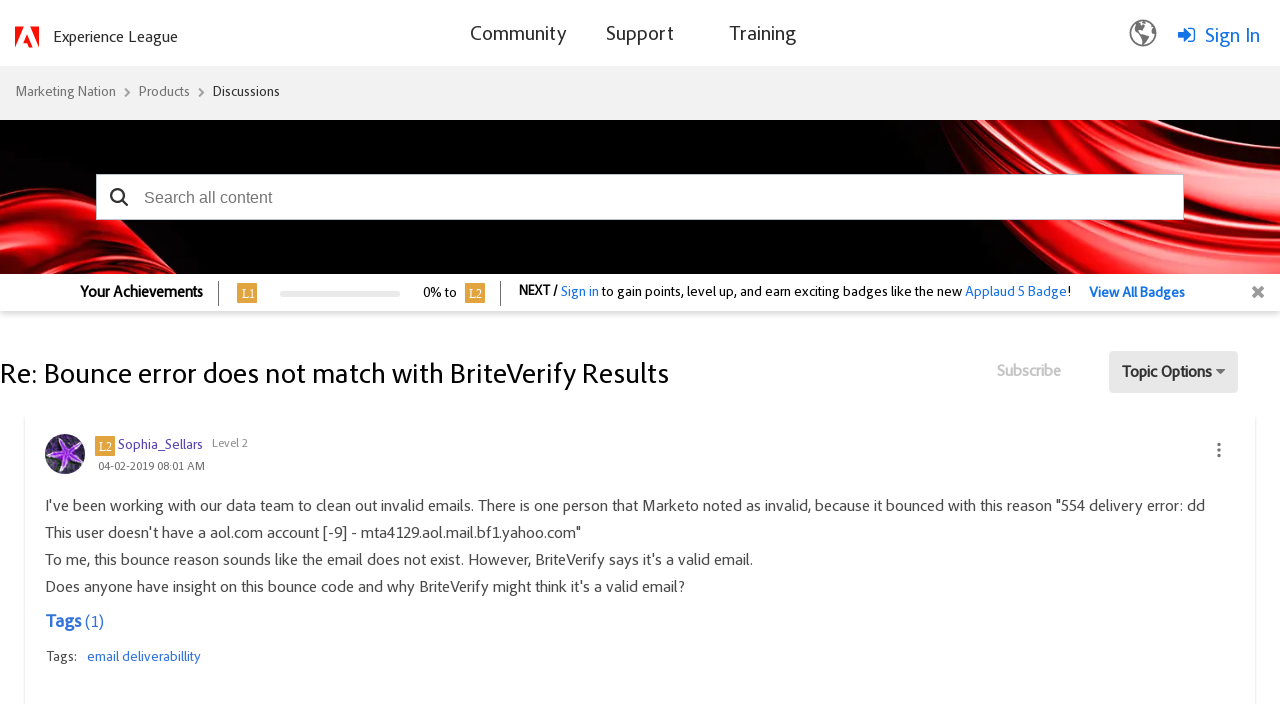

--- FILE ---
content_type: image/svg+xml
request_url: https://nation.marketo.com/html/@F57A582AEEF892EDEEC53ABDA9951D6F/rank_icons/Level7.svg
body_size: 207
content:
<svg xmlns="http://www.w3.org/2000/svg" width="20" height="20" viewBox="0 0 20 20">
  <g id="Group_158714" data-name="Group 158714" transform="translate(-122 -71)">
    <g id="Component_28_1" data-name="Component 28 – 1" transform="translate(122 71)">
      <rect id="Rectangle_174214" data-name="Rectangle 174214" width="20" height="20" rx="1" fill="#9b9b9b"/>
      <text id="L7" transform="translate(4.5 14.5)" fill="#fff" font-size="12" font-family="AdobeClean-Medium, Adobe Clean" font-weight="500" letter-spacing="-0.016em"><tspan x="0" y="0">L7</tspan></text>
    </g>
  </g>
</svg>
